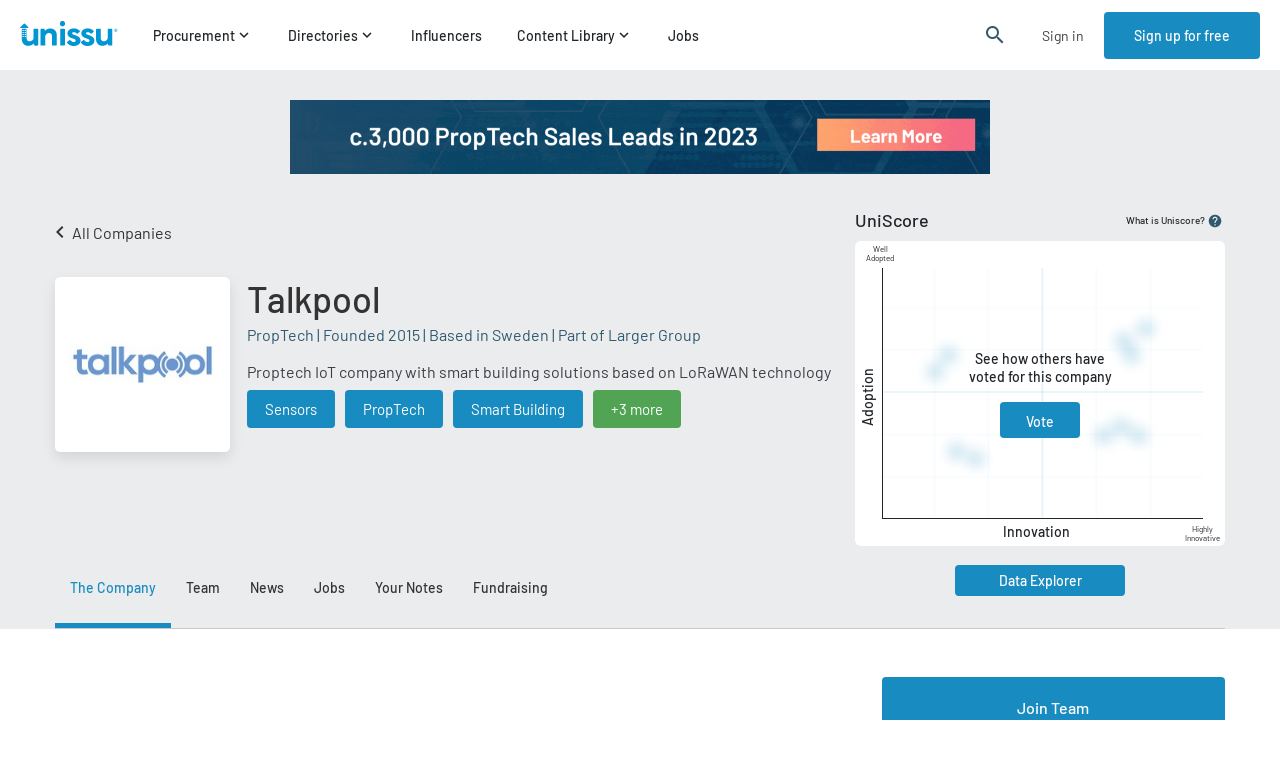

--- FILE ---
content_type: text/css
request_url: https://cdn.unissu.com/static/css/4657.ae4c2063.chunk.css
body_size: 3762
content:
.styles_footerWrapper__UUmUT{align-items:center;display:flex;flex-direction:column;padding-bottom:50px;padding-top:38px}.styles_footerWrapper__UUmUT.styles_withTopBorder__cc1t3{border-top:1px solid #e6eaee}@media screen and (max-width:1199px){.styles_footerWrapper__UUmUT{padding:45px 0 20px}}@media screen and (max-width:767px){.styles_footerWrapper__UUmUT{padding-bottom:0;padding-top:15px}}.styles_footerWrapper__UUmUT .styles_content__qQ3Uu{display:flex;justify-content:space-between}.styles_footerWrapper__UUmUT .styles_item__2nPOx{color:#3b3e43;font-size:14px;padding:10px 0}.styles_footerWrapper__UUmUT .styles_item__2nPOx.styles_title__-Kcs9{font-size:18px;font-weight:500;padding-bottom:0}.styles_footerWrapper__UUmUT .styles_item__2nPOx.styles_link__RVhtb{cursor:pointer}.styles_footerWrapper__UUmUT .styles_description__qLo5X{color:#656565;line-height:20px;max-width:270px;padding-left:50px}@media screen and (max-width:992px){.styles_footerWrapper__UUmUT .styles_description__qLo5X{display:none}}.styles_aboutUsContainer__bvha0{align-items:center;display:flex}@media screen and (max-width:767px){.styles_aboutUsContainer__bvha0{flex-wrap:wrap;margin-top:20px}}.styles_aboutUsContainer__bvha0 .styles_content__qQ3Uu{display:flex;flex-direction:column;justify-content:center;margin-left:50px}@media screen and (max-width:767px){.styles_aboutUsContainer__bvha0 .styles_content__qQ3Uu{flex-wrap:wrap;margin-left:0}}.styles_aboutUsContainer__bvha0 .styles_content__qQ3Uu .styles_aboutMenu__TeA\+-{padding-bottom:7px}.styles_aboutUsContainer__bvha0 .styles_content__qQ3Uu .styles_aboutMenu__TeA\+- .styles_row__yOHMB{display:flex;flex-wrap:wrap}.styles_aboutUsContainer__bvha0 .styles_content__qQ3Uu .styles_aboutMenu__TeA\+- .styles_row__yOHMB .styles_item__2nPOx{color:#3b3e43;font-size:14px;padding-left:0;padding-right:20px}@media screen and (max-width:767px){.styles_aboutUsContainer__bvha0 .styles_content__qQ3Uu .styles_aboutMenu__TeA\+- .styles_row__yOHMB .styles_item__2nPOx{padding-bottom:7px}}.styles_aboutUsContainer__bvha0 .styles_copyrightLabel__p6WQC{color:#30596e;font-size:12px}@media screen and (max-width:767px){.styles_aboutUsContainer__bvha0 .styles_copyrightLabel__p6WQC{padding-bottom:15px;width:100%}}.styles_resourceContainer__cYJDE{align-items:center;background-color:#f4f8fd;display:flex;height:80px;justify-content:center}.styles_resourceContainer__cYJDE .styles_row__yOHMB{display:flex;flex-wrap:wrap}.styles_resourceContainer__cYJDE .styles_row__yOHMB .styles_item__2nPOx{color:#188bc0;font-size:14px;margin-left:40px;margin-right:10px;padding-left:0}@media screen and (max-width:991px){.styles_resourceContainer__cYJDE .styles_row__yOHMB .styles_item__2nPOx{margin:5px 35px}.styles_resourceContainer__cYJDE .styles_row__yOHMB{justify-content:center;margin-top:10px}}.styles_resourceContainer__cYJDE .styles_title__-Kcs9{color:#3b3e43;font-size:18px;font-weight:500}@media screen and (max-width:991px){.styles_resourceContainer__cYJDE{flex-wrap:wrap;margin-top:20px;padding-bottom:100px;padding-top:20px}}.styles_unissuLogo__653wi{padding:10px 0}.styles_unissuLogo__653wi img{height:25px;padding:10px 0}.styles_button__2AfAZ,.styles_messageBtn__iVvwH{font-size:14px;font-weight:500;height:25px;padding:0 13px}.styles_messageIcon__zuGvD{align-items:center;background-color:#059db5;border-radius:4px;color:#fff;cursor:pointer;display:flex;font-size:20px;height:25px;justify-content:center;width:25px}.styles_container__kiW-l{box-sizing:border-box;max-width:600px;padding:0 10px 29px}.styles_container__kiW-l .styles_title__Kyz0f{font-size:18px;font-weight:500;line-height:21px;margin-bottom:15px}.styles_container__kiW-l .styles_description__V2fov{font-size:16px;font-weight:500;line-height:19px}.styles_container__kiW-l .styles_divider__MtDq6{border-top:1px solid #e6eaee;margin-bottom:18px;margin-top:24px}.styles_container__kiW-l .styles_point__kGDIm{font-size:16px;line-height:26px;margin-bottom:0}.styles_container__kiW-l .styles_point__kGDIm+.styles_point__kGDIm{margin-top:29px}.styles_container__kiW-l .styles_point__kGDIm .styles_icon__Rtly7{margin-right:12px}.styles_pointer__t-wS1{cursor:pointer;text-decoration:none}.styles_influencerBox__XBFq3{border-radius:6px;display:flex;padding:5px}.styles_influencerBox__XBFq3 .styles_avatar__I5CMD{border-radius:4px;height:85px;margin-right:15px;width:85px}.styles_influencerBox__XBFq3 .styles_avatar__I5CMD.styles_withShadow__qNtJ2{box-shadow:0 6px 14px 0 #0000001a}.styles_influencerBox__XBFq3 .styles_name__oLNie{color:#222;font-size:16px;font-weight:500;line-height:20px}.styles_influencerBox__XBFq3 .styles_occupation__PEcUP{color:#3b3e43;font-size:12px;line-height:16px;margin-bottom:6px;margin-top:7px;min-height:20px}.styles_influencerBox__XBFq3 .styles_links__EXLKC{display:flex}.styles_influencerBox__XBFq3 .styles_links__EXLKC .styles_connect__eqnb\+{margin-left:5px}.styles_placeholder__zZz\+A .styles_avatar__I5CMD{font-size:85px;line-height:85px}.styles_placeholder__zZz\+A .styles_name__oLNie{width:200px}.styles_maturityMatrixContainer__GpJaK{display:flex;flex-direction:column}.styles_maturityMatrixContainer__GpJaK .styles_titleRow__HU2fw{color:#212529;display:flex;justify-content:space-between;margin-bottom:10px}.styles_maturityMatrixContainer__GpJaK .styles_titleRow__HU2fw .styles_title__DBcV6{font-size:18px;font-weight:500;line-height:21px}.styles_maturityMatrixContainer__GpJaK .styles_titleRow__HU2fw .styles_explanationTrigger__k0sLK{align-items:center;cursor:pointer;display:flex;font-size:10px;font-weight:500;line-height:21px}.styles_maturityMatrixContainer__GpJaK .styles_titleRow__HU2fw .styles_explanationTrigger__k0sLK:after{background-position:50%;background:url(https://cdn.unissu.com/static/media/questionMark.2f323ea29624b50d05ee.svg);content:"";height:20px;width:20px}.styles_maturityMatrixContainer__GpJaK .styles_maturityMatrixBox__jpb8k{background-color:#fff;border-radius:6px;box-sizing:border-box;height:305px;padding:27px;position:relative;width:370px}@media screen and (max-width:375px){.styles_maturityMatrixContainer__GpJaK .styles_maturityMatrixBox__jpb8k{padding:27px 0;width:100%}}.styles_maturityMatrixContainer__GpJaK .styles_maturityMatrixBox__jpb8k .styles_agile__j\+iAV,.styles_maturityMatrixContainer__GpJaK .styles_maturityMatrixBox__jpb8k .styles_established__Yr7oU,.styles_maturityMatrixContainer__GpJaK .styles_maturityMatrixBox__jpb8k .styles_growth__67xMg,.styles_maturityMatrixContainer__GpJaK .styles_maturityMatrixBox__jpb8k .styles_investorBottomLabel__74kC2,.styles_maturityMatrixContainer__GpJaK .styles_maturityMatrixBox__jpb8k .styles_investorBottomRightLabel__L4xZv,.styles_maturityMatrixContainer__GpJaK .styles_maturityMatrixBox__jpb8k .styles_investorLeftLabel__H585R,.styles_maturityMatrixContainer__GpJaK .styles_maturityMatrixBox__jpb8k .styles_investorTopLeftLabel__e9qQG,.styles_maturityMatrixContainer__GpJaK .styles_maturityMatrixBox__jpb8k .styles_star__XZ1tt,.styles_maturityMatrixContainer__GpJaK .styles_maturityMatrixBox__jpb8k .styles_vendorBottomLabel__0W4sK,.styles_maturityMatrixContainer__GpJaK .styles_maturityMatrixBox__jpb8k .styles_vendorBottomRightLabel__7fOO2,.styles_maturityMatrixContainer__GpJaK .styles_maturityMatrixBox__jpb8k .styles_vendorLeftLabel__\+p0K7,.styles_maturityMatrixContainer__GpJaK .styles_maturityMatrixBox__jpb8k .styles_vendorTopLeftLabel__G5SXB{position:absolute}.styles_maturityMatrixContainer__GpJaK .styles_maturityMatrixBox__jpb8k .styles_investorBottomLabel__74kC2,.styles_maturityMatrixContainer__GpJaK .styles_maturityMatrixBox__jpb8k .styles_investorLeftLabel__H585R,.styles_maturityMatrixContainer__GpJaK .styles_maturityMatrixBox__jpb8k .styles_vendorBottomLabel__0W4sK,.styles_maturityMatrixContainer__GpJaK .styles_maturityMatrixBox__jpb8k .styles_vendorLeftLabel__\+p0K7{color:#212529;font-size:14px;font-weight:500;height:19px;line-height:16px}@media screen and (max-width:375px){.styles_maturityMatrixContainer__GpJaK .styles_maturityMatrixBox__jpb8k .styles_investorBottomLabel__74kC2,.styles_maturityMatrixContainer__GpJaK .styles_maturityMatrixBox__jpb8k .styles_investorLeftLabel__H585R,.styles_maturityMatrixContainer__GpJaK .styles_maturityMatrixBox__jpb8k .styles_vendorBottomLabel__0W4sK,.styles_maturityMatrixContainer__GpJaK .styles_maturityMatrixBox__jpb8k .styles_vendorLeftLabel__\+p0K7{display:none}}.styles_maturityMatrixContainer__GpJaK .styles_maturityMatrixBox__jpb8k .styles_investorBottomRightLabel__L4xZv,.styles_maturityMatrixContainer__GpJaK .styles_maturityMatrixBox__jpb8k .styles_investorTopLeftLabel__e9qQG,.styles_maturityMatrixContainer__GpJaK .styles_maturityMatrixBox__jpb8k .styles_vendorBottomRightLabel__7fOO2,.styles_maturityMatrixContainer__GpJaK .styles_maturityMatrixBox__jpb8k .styles_vendorTopLeftLabel__G5SXB{font-size:8px;line-height:9px;max-width:38px;text-align:center}.styles_maturityMatrixContainer__GpJaK .styles_maturityMatrixBox__jpb8k .styles_agile__j\+iAV,.styles_maturityMatrixContainer__GpJaK .styles_maturityMatrixBox__jpb8k .styles_established__Yr7oU,.styles_maturityMatrixContainer__GpJaK .styles_maturityMatrixBox__jpb8k .styles_growth__67xMg,.styles_maturityMatrixContainer__GpJaK .styles_maturityMatrixBox__jpb8k .styles_star__XZ1tt{color:#3b3e4366;font-size:16px;height:20px;line-height:19px}.styles_maturityMatrixContainer__GpJaK .styles_maturityMatrixBox__jpb8k .styles_vendorLeftLabel__\+p0K7{left:-15px;top:48%;transform:rotate(-90deg)}.styles_maturityMatrixContainer__GpJaK .styles_maturityMatrixBox__jpb8k .styles_vendorBottomLabel__0W4sK{bottom:3px;left:40%}.styles_maturityMatrixContainer__GpJaK .styles_maturityMatrixBox__jpb8k .styles_vendorTopLeftLabel__G5SXB{left:6px;top:4px}.styles_maturityMatrixContainer__GpJaK .styles_maturityMatrixBox__jpb8k .styles_vendorBottomRightLabel__7fOO2{bottom:3px;right:4px}.styles_maturityMatrixContainer__GpJaK .styles_maturityMatrixBox__jpb8k .styles_established__Yr7oU{left:59px;top:81px}@media screen and (max-width:375px){.styles_maturityMatrixContainer__GpJaK .styles_maturityMatrixBox__jpb8k .styles_established__Yr7oU{left:13%}}.styles_maturityMatrixContainer__GpJaK .styles_maturityMatrixBox__jpb8k .styles_investorLeftLabel__H585R{left:-69px;top:48%;transform:rotate(-90deg)}.styles_maturityMatrixContainer__GpJaK .styles_maturityMatrixBox__jpb8k .styles_investorBottomLabel__74kC2{bottom:3px;left:32%}.styles_maturityMatrixContainer__GpJaK .styles_maturityMatrixBox__jpb8k .styles_investorTopLeftLabel__e9qQG{left:10px;top:10px}.styles_maturityMatrixContainer__GpJaK .styles_maturityMatrixBox__jpb8k .styles_investorBottomRightLabel__L4xZv{bottom:10px;right:10px}.styles_maturityMatrixContainer__GpJaK .styles_maturityMatrixBox__jpb8k .styles_star__XZ1tt{right:92px;top:81px}@media screen and (max-width:375px){.styles_maturityMatrixContainer__GpJaK .styles_maturityMatrixBox__jpb8k .styles_star__XZ1tt{right:15%}}.styles_maturityMatrixContainer__GpJaK .styles_maturityMatrixBox__jpb8k .styles_agile__j\+iAV{bottom:82px;left:82px}@media screen and (max-width:375px){.styles_maturityMatrixContainer__GpJaK .styles_maturityMatrixBox__jpb8k .styles_agile__j\+iAV{left:17%}}.styles_maturityMatrixContainer__GpJaK .styles_maturityMatrixBox__jpb8k .styles_growth__67xMg{bottom:82px;right:81px}@media screen and (max-width:375px){.styles_maturityMatrixContainer__GpJaK .styles_maturityMatrixBox__jpb8k .styles_growth__67xMg{right:13%}}.styles_maturityMatrixContainer__GpJaK .styles_maturityMatrixBox__jpb8k .styles_loadingOverlay__IfPNf,.styles_maturityMatrixContainer__GpJaK .styles_maturityMatrixBox__jpb8k .styles_missingPointPromptWrapper__Y6GgG,.styles_maturityMatrixContainer__GpJaK .styles_maturityMatrixBox__jpb8k .styles_unavailableContent__E-Bkp{height:inherit;left:0;position:absolute;top:0;width:inherit}.styles_maturityMatrixContainer__GpJaK .styles_maturityMatrixBox__jpb8k .styles_loadingOverlay__IfPNf{displayt:flex;align-items:center;background-color:#ffffffe6;border-radius:6px;justify-content:center;z-index:4}.styles_maturityMatrixContainer__GpJaK .styles_maturityMatrixBox__jpb8k .styles_loadingOverlay__IfPNf .styles_loader__lWkpO{padding:initial}.styles_maturityMatrixContainer__GpJaK .styles_maturityMatrixBox__jpb8k .styles_unavailableContent__E-Bkp{align-items:center;background-color:#ffffffe6;border-radius:6px;box-sizing:border-box;display:flex;flex-direction:column;padding:35px 23px;z-index:5}.styles_maturityMatrixContainer__GpJaK .styles_maturityMatrixBox__jpb8k .styles_unavailableContent__E-Bkp .styles_lock__665gb{align-items:center;background-color:#fff;border-radius:50%;box-shadow:0 4px 8px 0 #0003;color:#212529;display:flex;height:42px;justify-content:center;margin-bottom:25px;width:42px}.styles_maturityMatrixContainer__GpJaK .styles_maturityMatrixBox__jpb8k .styles_unavailableContent__E-Bkp .styles_label__8yezP{font-size:16px;height:51px;line-height:24px;text-align:center}.styles_maturityMatrixContainer__GpJaK .styles_maturityMatrixBox__jpb8k .styles_unavailableContent__E-Bkp .styles_unavailableContentButton__b4CjR{font-size:16px;height:60px;margin-bottom:18px;margin-top:17px;width:220px}.styles_maturityMatrixContainer__GpJaK .styles_maturityMatrixBox__jpb8k .styles_unavailableContent__E-Bkp .styles_signInText__EGX3p{color:#30596e;font-size:10px;line-height:16px}.styles_maturityMatrixContainer__GpJaK .styles_maturityMatrixBox__jpb8k .styles_unavailableContent__E-Bkp .styles_signInText__EGX3p .styles_link__IiKRa{color:#188bc0;cursor:pointer}.styles_maturityMatrixContainer__GpJaK .styles_maturityMatrixBox__jpb8k .styles_missingPointPromptWrapper__Y6GgG{align-items:center;display:flex;justify-content:center;z-index:3}.styles_maturityMatrixContainer__GpJaK .styles_maturityMatrixBox__jpb8k .styles_missingPointPromptWrapper__Y6GgG .styles_missingPointPromptContainer__LNb1V{align-items:center;background:url(https://cdn.unissu.com/static/media/dots.5a5bd4b71f21bdaf3afb.png);background-position:50%;background-size:cover;display:flex;flex-direction:column;height:163px;justify-content:center;width:255px}.styles_maturityMatrixContainer__GpJaK .styles_maturityMatrixBox__jpb8k .styles_missingPointPromptWrapper__Y6GgG .styles_missingPointPromptContainer__LNb1V .styles_text__hYxCs{font-size:14px;font-weight:500;line-height:18px;max-width:156px;text-align:center}.styles_maturityMatrixContainer__GpJaK .styles_maturityMatrixBox__jpb8k .styles_missingPointPromptWrapper__Y6GgG .styles_missingPointPromptContainer__LNb1V .styles_button__D9sJ6{height:36px;margin-top:16px;padding:8px 0 4px;width:80px}.styles_maturityMatrixContainer__GpJaK .styles_maturityMatrixBox__jpb8k .styles_boxBordersContainer__9ysz6{background:url([data-uri]);background-position:50%;border-bottom:1px solid #212529;border-left:1px solid #212529;height:250px;position:absolute;width:320px;z-index:1}@media screen and (max-width:375px){.styles_maturityMatrixContainer__GpJaK .styles_maturityMatrixBox__jpb8k .styles_boxBordersContainer__9ysz6{width:100%}}.styles_maturityMatrixContainer__GpJaK .styles_maturityMatrixBox__jpb8k .styles_boxRatingsContainer__P7OfI{cursor:pointer;height:235px;margin-left:7.5px;margin-top:7.5px;position:relative;width:305px;z-index:2}@media screen and (max-width:375px){.styles_maturityMatrixContainer__GpJaK .styles_maturityMatrixBox__jpb8k .styles_boxRatingsContainer__P7OfI{width:100%}}.styles_maturityMatrixContainer__GpJaK .styles_maturityMatrixBox__jpb8k .styles_boxRatingsContainer__P7OfI .styles_rating__x6Of3{background-color:#188bc0;border-radius:50%;height:15px;opacity:.4;position:absolute;width:15px}.styles_maturityMatrixContainer__GpJaK .styles_maturityMatrixBox__jpb8k .styles_boxRatingsContainer__P7OfI .styles_rating__x6Of3.styles_myRating__eBzkz{background-color:#188bc0;opacity:1}.styles_maturityMatrixContainer__GpJaK .styles_maturityMatrixBox__jpb8k .styles_boxRatingsContainer__P7OfI .styles_rating__x6Of3.styles_myRating__eBzkz:after{background:#188bc033;border-radius:50%;content:"";filter:blur(20px);height:30px;left:-7.5px;position:absolute;top:-7.5px;width:30px}.styles_maturityMatrixContainer__GpJaK .styles_maturityMatrixBox__jpb8k .styles_boxRatingsContainer__P7OfI .styles_rating__x6Of3.styles_myRating__eBzkz.styles_cursorFollowerRating__lG3Q6{opacity:.2;position:absolute}.styles_maturityMatrixContainer__GpJaK .styles_maturityMatrixBox__jpb8k .styles_boxRatingsContainer__P7OfI .styles_rating__x6Of3.styles_average__HED1A{background:linear-gradient(280deg,#f56185,#fea76c);opacity:1;z-index:2}.styles_maturityMatrixContainer__GpJaK .styles_maturityMatrixBox__jpb8k .styles_boxRatingsContainer__P7OfI .styles_rating__x6Of3.styles_average__HED1A:hover:before,.styles_maturityMatrixContainer__GpJaK .styles_maturityMatrixBox__jpb8k .styles_boxRatingsContainer__P7OfI .styles_rating__x6Of3.styles_myRating__eBzkz:not(.styles_cursorFollowerRating__lG3Q6):hover:before{background-color:#f5f5f5;border-radius:6px;font-size:12px;font-weight:500;line-height:20px;padding:1px 12px;position:absolute;top:-28px;white-space:nowrap}.styles_maturityMatrixContainer__GpJaK .styles_maturityMatrixBox__jpb8k .styles_boxRatingsContainer__P7OfI .styles_rating__x6Of3.styles_average__HED1A:hover:before{content:"Average";left:-28px}.styles_maturityMatrixContainer__GpJaK .styles_maturityMatrixBox__jpb8k .styles_boxRatingsContainer__P7OfI .styles_rating__x6Of3.styles_myRating__eBzkz:hover:not(.styles_cursorFollowerRating__lG3Q6):before{content:"Your Score";left:-35px}.styles_maturityMatrixContainer__GpJaK .styles_toggle__QPxXh{align-items:center;display:flex;font-size:14px;justify-content:space-between;line-height:20px;margin-top:10px}@media screen and (max-width:991px){.styles_maturityMatrixContainer__GpJaK .styles_toggle__QPxXh{background-color:#fff;border:1px solid #e6eaee;border-radius:6px;box-sizing:border-box;max-width:none;padding:8px 40px}}.styles_maturityMatrixContainer__GpJaK .styles_analyticsButton__r1OnY{align-items:center;align-self:center;display:flex;height:31px;justify-content:center;margin-bottom:-75px;margin-top:19px;padding:initial;width:170px}@media screen and (max-width:991px){.styles_maturityMatrixContainer__GpJaK .styles_analyticsButton__r1OnY{margin-bottom:0}}
/*# sourceMappingURL=4657.ae4c2063.chunk.css.map*/

--- FILE ---
content_type: text/plain
request_url: https://d3hvr9ov8r44ah.cloudfront.net/media/vendors/logos/thumbnails/2/15488c6996024ac481455d2d43068053-90x90-89-True_CMBFZL9.png
body_size: 2373
content:
�PNG

   IHDR   Z   Z   8�A  	�IDATx���T��?�ٙ���/-�Z
ŵ�,P�FQPI��Ek��VkPc�P�h���j#ZK�&m��R��u�A)�凊b�SA�������3�;��5�6�~�����޽�|��{3(��9�6�ӂ�^hGx��v��^hGx��v��^hGx��v��^hGx��v��^hGx��v��^hGx��v��^hGx��vDB�6�Ӂ���DC�i��K��v@b�@�.HD]��	�|��D��E���J�E�}�>WL�{�S���v*�`)�����n�a�z��T�خ �ŗ"��`���)/� ����� U@�ޭ�: ���;��ăV�t�v��ƀ���S:@�Ti�`Rq�l��m����;�R@du�%mv�"� HÖm�hEDUU�� ��C������([;����Je�fe�q0���p�����d!rD@�p�PaΕ	h~^Y�Z	��a�D�醦F�j�{�w?Tu�*RH��ņ�	���ʣ+������
G�I��W���\~�p�8!�E`j��eY�2�?�r��&Za�WZ!H��=�W*�����ׂ���������{ 3&¨v�i��1e��?�\%�*�_�.�E,�� Yxq�r�}��V}}ļ��o}���2a4\��O� ]��߬;^8����
��=��y��k◔i����g
*�b�NB"��½�;[ص��2���`e�r��B�Dl\��yҵ�i�k�Q_�0,[`8�
�z�g��r�2k�p��B�j�)�TA:em������v ,x8�%j�ӈj<�>��	ȅPUw=�<�NI��T�_C��(Zj��t��|�ٺ�ش]I�mP-yN�6U��_W^��֦a�|n��g��u��g���i��b�a�j%��W�	O>�<���o����>.6�,~Z��`��0�,�V���6ٕ��֦���@N<��!CHU��qbshu���.�^��A����\mL|/e�˅��*�WmPZ[�kgk�*��(�Am�]�+��F�k-|N($��F 	���k��$��M�����);wA�(; �a�xa��Bx���� ���|o��W���cFí��u!��`�l�")��A�˾�7])�<S;
�vj�wd᭷�H��HAGgOd`�s��6(K������{��\��yL*q'�W�U6�@Ұ��{`�(h_i�<�N!��Xc��0�F
��K6��}���0�~�\9uV�uwD��69���/A�v&0!�-\1S9L���Sa�ދ;��.
yI��/9ifȆ���0.U�T�뻡e�r�`�S���K���2�o�>"Զ�t�5��I����	����J�v�5��eހ��[��O̿Q8j ,|BsE��D��]���<⫌��
��ױ��b�H���J��=M00��$`E�r�=[IU*��Z㎊��<�PU���8�4A�����i���U�TW�����;�ի��,�6ǰ�ww\gh����T~��Ȧ�nm��̅%��f��M/����P!�:Jع8��?�k�Ҁ	�X�0v�-i�*^0I�O����wޅ5[z�O�c��D�� ��l��#Cmݽ�%e�h<	�F	�!x�=^s��(}�В���V�\�|�B C���%̾H���/qH�����d����e�ܟG�i���FT��(��璨���^}�I8�2F�6�j�!�ͽ�����`s\[�^���v�)$���-J���Ӆdȼo��I�cO)O���o�6sq�3�<Z�@@"��;�}?�ބ�Z��o� :�`��Z(�� �����)T)b�.W��v)Pޠ�]0���g���!H�p��0�!xf�M��w���d��/��L��3���9x,Z��"�>Q �sg��RiذUi٬�y�]�hm�}�gJU�W�������G�yO3;�-��C��&L�]~�f����w���s�콎N�P�CxhYD�Ϋ��(|�8ؽ��Q��D؁�Uh#@�s���[�aC�|@? ��m���������Z>�kؾKKk�g
50�T��t$����B�Hzn����2v>�a����|�4�f��3n�\h.��.Hp�ta�w���� ̘$L�`��a��BH��'��mQ��@W�*Ѧ��� U�*�j�g�z�����4StH� ��C�l�p�Ć4G|�$�)ck��E�J��nN�*I��C���I�_Xd���e��\�./4혴���\	W��1�(�|�?��vtڗ��b(���g+��>j���z<ߋ��J���#9K�||���<����v�4ԊW��'a��?7p��hG��G;��/�#�Ў�B;��/�#�Ў�B;��/�#�Ў�B;��/�#�Ў�B;��/�#�Ў�B;��/�#�Ў�B;��/�#�Ў�B;�?�	��]ºd    IEND�B`�

--- FILE ---
content_type: text/plain
request_url: https://d3hvr9ov8r44ah.cloudfront.net/media/vendors/logos/thumbnails/485/f66214a84dda453a9de913fdc986fe55-90x90-89-True_vc6i7Zb.png
body_size: 8303
content:
�PNG

   IHDR   Z   Z   8�A   �IDATx�ݝy�\�u￧�����EF�f1��%D�,�3��H�%�3����2��>!yyy���<�󌱄F#�n'�4^�-�Ll�b;`	�f�0	I���V��G��Y4���L|>���}oU��=u�U��'��� PjwC~i��Q��jԝ�"������#Q=h L֊C)#�@�%����x��?��Ū�^�~[������Lr�*�f�p[o9�0��U=��Q���-�D=�>����d�7 �}��<������?�aV_���w[����A
��a 7}����I�Km�������� �5T��W��������A�Dz՛�R>�'��?2��)t���Z����<���p��b�ļ���OU��&c��w(��������*|�eeǋ���t[����ŧH.7�?#���ઊ�A$�{H	2H�bs��]e���M�q��g����],:�)8w���s��"�O�U�;wP��EA�]e������-���Q�H&R�L��`���J���+��4x������U<-oTd��L(wO���P\$tvzZo�)��yl���%oP��S��YD�%�U�7�r�Ӵ�YJ�q���`��h]6ODn��#�w��KD,��%{�>&�� Q��%/�Oo`��	?�xD��\�VMK&ˤ�f$�ɠE8��s���	�<d�4|<�UW�H�q=�Ȕ"6B��Y�ꍬ�H2��(� k _��$*|�(�^���d�<R��� �C$�ꡠG�9��<`�.�.3`̘�i�Qd�]0��^��_���2V�����u�|�l��l�)H��m�D�'�i�Q]9�ٗ�Ԉ�M�4C�f��و���6��\ ��}bׅ���*�(�6��ԯ������יҺ�"�;��M��C��EE��@W�kl�d��2��tDC���x�����p	��uURd�8<��#|�j�az�yd�� j�.y�H���9W�y<�j@��:}ɜ�ڎ��V��fx�&a��MJ_g:���������7L&)�2cTuDy�w�iR��5�zt�еE�u�B�
c�����8:Y�N�e��#PS1b�a�)Z�] ̽�t��:D.���$e�i,��n�����gԛXu��!��>hgjMK��b�{�����R� �k�2��Q�}��B˿���J���bX#��׺f��}���,&j�4"�����zG\���G���^��hT��Z��~�Q̮{�
g�&p��'e�O���BZ� ��T��}�]Q|�P�ws���g1�a��	`M�#�ݽz����9:y�h_o7x��s	�Ig��	d���f,�A�sr�hQn�ظW
Շh]v#,�A����f ]�{���||�0q����<��twJ��*���S|�jߏ32����$*t��'r�;�*&4ݪ�R�0M��p*��
���w�8�A��"��s���9T߄��3���ä�q96ߖY���lU�������j�w�eЌZM�Ͻ�tQ} d2��1)�(gH+������[��+���x��}Qs!pQ|L��j��l�������T��Y�X4<x�-��a�`���~���ݬ��y�Eiq	8�X��Ha�Jl�|��^��`������8,xor{<��K�Gs��X�^D �V�q.s}U���\��I�E�����O�o7g�:�FK��]��mo*ߞ@�.l�ꐸ�l�Sl?i@�~T{k�ᠱM�fX�u�x������ᯰ��3��7F���&�m��m�֥]D���-c_{G��Z���z�#�=�b�йH���7�/?����9=Ȏz��>٨�v�c�WY��mCWu��.m=��xy��-b㩤�
QCM_2.��[�`����y��5|h\��9�%U*���׆Fx����%��$�.72��DQs?�V!�N˲`�/E��;��=�}XJ���-�,_#.�&.��������&�=.X�ǔ��k#�v�ͷ]!i�'D��I�~LL%bpUG�x�I�B��m=�ҠK��P���d��g�LF=�}����﮺�W=_��i}�)�Lè-zw7J�]����'H��R�.f��{ik�^N��F�P��Ƹ�"x�U�3Xٱ�u���T4���0��od��2P�`{iŃ��}X��{R�q/-�����bY
L��c����2���b|� f��m��O�Tr�f*m=�ގ��O>K�3�X#)"���$�@i�U�/�CD���8��/s(�}4Y�g��WW�*&|��z�)�4x���fo'n��%�l>F=��T��j�g��krRZn��x��$�U�ie��~}�vӶ^�9Sy��X4�D�w�Y�(	.ݤi�N����5lCc5�FͥD�����za(������;�lQ���~�UV�;��;�f]y�'�|�*r�&�7��9�B���OR�
�K��G��"?�,,R�jt�5�&-�q!�n�-���#tzf�(�g	��U{#��},1B��%n8�\�6[�s󅟛$v�ZL�\�wMC������mx����9[EP����K�r�`=:�M��
��(L��Q�����"���!A����~�j�qz��5���Hi�u��cs��K���I+w�_M[�e�:���K���k�d�ZH0����7���N�l"��<L|*����p�b,8��{���H�Z�>��S �=�y��O�6��b�����R��3ڲ�;�_$.�O�_�D����h�?���4��PZ�S[o����'�yD�8�����Ci]�&�5���%D$"�7ۯ�W1�a������؈�m
 b?���%~Tf�J�n@l�:z��z�0�%eǶxo�= �Ӻ�24ڌ�g��7�ב@gX�EýV�[���ʑ��q��r�Db�����|�R��C�_����si��&�M�$ݕ7����\�˘�f����]��.#WK�������%@�W�������t��y��Օ��d���!@"*-��!ڇy/�����<��J�oqwǣ@��X/5G�4/��\�_��W��9��Qu��5�^�t�X��g����#�Q����[������Â�~�tc1ւxu�uJu6��UB#�껱�q��h�%�z숟�{���5ţ�}R�j��@���FQy@�,��~�M�����UWߨI�Kč9�r�\��b���-��Y��Kw)܄X����p2�����%iX��n��f����%�9��e(�yu��8�Yu�ľ}�-ݵ�TH#�����nА���z�45,�TZ��֫(��(�'g*��B����3I�Lt5�K�E��V!^�C�#6w�*��U����Y�R�.m�Z!&�Wae3�$�����(L��gOL|ҙ�u����U�I,x��S%j�e黏�V��3���u�	���	�;Wq$��;QLn��,��?�^����|�|��O���$I�Vы)-R��YVt����_�Ҳ"��,};\�Ou�!�n|����y�>Ѳ����	�N~i�%� �s)���N�#�S��#i��j��Dz+����[��,�D�spe�U&�(K[�5S��~�3k��Z����+\4�B�mg��� ;�ËO�w���@#6�7����H��)�g�H7a���[#����6�z&G9/o
���S�'ٝ�ʎ�HQL�ݢ�]���=��j��4s��y��m*~�I�����,��')Q�d�闵�+��y�v�B��͒�_������|���u�g�
kd-]���{T�|�&�v�I�U�в��hI�������^=)2���(g�����:�1��`b����>yN��X����6O����%ڷȁ���toc�WN�O����֣!�1�iZ��O�pYH|�9\�}(����^��D�{T���
��I�-G�{�K��^���E�T ���4�"��wM�����%T�ǻ�x�M_�����ך�?�ꅿ`vw<L�`��b�����efwǬ���D�1LWU���]�Pjw��aAE���b�b�c��] �u� x�CA;� f�~��טG��#�(�b�S"����0��ȑ|Iw�=���c��r��O����1Zo����3 ���6��g%)�(7�����%�������d3b��Ɛ$� ��ԌО���UD��b�;�ÏFc��Uk����%'E�߂���m��������e����l�%oh��"�#~�MӮt��C�<���޾[[�.�K3O���\���l^
����ҵ�*��M!���愭賛0�0Ġ�	 <�-��؂ѝ;������c"G�:�	�:sV��3��+�h~��&��6����+���JQ�oi]�.��I�;06�'�0���G�Y�8���&K��ν.��;���u�FQf@�пI�h��;ّ%�����z�E�NΘe�V��P2�h_I����3���kP��|��C:�?�����,�&w&�
ȑ�x*�+��
����P�� 2��3:���P��&KA�)��k��_�F�ѻ������	^	�e8@ẖ��as�Oj��M8
����������b����ݳ��;!��$���VAu�3N���5�XRDs�=���]r\�M<�bd�~)DL�JDjn?�Sp>Ŋ@
N,�X�a�5�(A�s��bE�A�� ?pD�I����&�))chCP� d�x��
�*�f �$���)�)�N§��B���:��<��o[�?�h�ߣ��DP��Q�L[��Ya�(bx2��c�8��C92��� ����uP�]0��2���ۃ�{��c���(�՘ؼ��������KD��R�D��yW��X|�O	���{�<5�<p�ޜ�F����w�I�Ԁ�Pޢd�|d�!�Aδ�7~,���V��s0�類�
��A�G��5j�=��~M�:AuW�^�|y�Y ���";i�
�'qU�X=6�ħ��;�gys2|YR��#��lV/HN_�b#�TSA9MT��H~�_U����^��z���7�z'�oa�3H�  �e�#��`̴,�ො,!�~RD���^*]����MňR{j[����"|
�kVw<8BkO��Շ�7��Q6gp���������,�h�~�c�IK(�S�5}13�n`N �:��%)�W�9k���[4uM�jj�>͋��l@e#�gX.�8�����Rծ�	4g���;����Xۑ0�;f��{�orz�:���ZB@x6B� 4���	�ZՓK�R�?�MCjCj _������!v:��@Έ�^��L���܅������6d;��_%����Mn ��#,������u1�aBQ�`D�0�q�4>Ru؜ŧ�ԥf���s7��K�Iwb��B����Q}�i�q��t��+^U1=�$���{�ǚ�gC��f��! 2FtD��Fy+�e,�^���|q����6KSQP}[�[�{Y��#�s�/���9y�H�/!fZV�,HW��H��=s�^�x�M\�Z tm1��C� # �<��;129�a���+���(�G�{)o�D�G�
F �����@Vv�l���H(M0�;T�G�皟����OR��u��ѿ ��U�u�"ր��} T�v�_jw���-]}ąf���(�Õ����s���FSk�6cwoF�����g+J	.y���OF�u�Z��D�q��l���|��,[���-F(�z6��o�U�k*Z�|�5��89�hh+�y��ron�ơ*��oB�%.@�՗Xӱ���1��Kp��k��\�x����>D��{42����h]�<bNb��k�ƫ�/�k��(f��`�]"�Lt"6�p�K|
��^���b� �j��9k�5��3'��SA��'OZNc��Y(u9�>P�EB���=wJZ�5q�x����7�� Ch�/e���qԀ��}J�yPu�!>����Ӛ*I�G�����4�aX�4�����rx�E ܹ`����k����2<P`)�o�uٷ��������>�*߷����c��D,i�y�C�œFb��cs��6��1��)�FF��~�5_�4�v$ʲ@������ގ&�X�`M�����R~�jU�m@��N��\�}I�4�n��2qȓYte?�zlΐT�T�(��S��ҵ_Rv���YJ��t���U�,�� ��/FM{�t���
kmA��s뵱|=��к���F�� l��dj��W��o�PQ$BMz��UB6��R@w�O�8�X�F��]7�����<[�r����45M��l]'��G.v�7�/����X%��9�^���˂��v������@r�X��m�=|�qà>�e��;�/��b�{I��1�SǑE�7�U���{V�/ٙ`�I8�ܔ��ǁ�Փת�?A<I(W�2�����ȿ������U<E��BR~�)G�J�>�X����o���W�h**�|�,³�.���`�G��:Q�d����i���.�9���(���t3��ר/��N��7��T�($��) ����'�^�к�y������ "*|�R���ǰָ:�h�{�'*sIB��+Q��	y�� ��������Ѱ��EK���I�e��S8dJ+P�#B�E���?U�?
WE<'(��B�@��?9*(Bى��?�F��0�6�[�껦�Y�ob�R�@u")�x�~7�OZu�w8R�p����]�D���"Q�b�g��v��ݍ�r��BV�r��'�P����8� v�(�6V]�J����kU��,W¼N�i�I0Y�i<�Xn'�<Y[��NO��9TWU�y?s��^g&�Eh������R�I����G��.�O=���lV�c:�b"Cڿ�Ǖn@��`0Н���6�H�A�UGx�H����r�f �Mdd��!�]��� N�P�w����.�ԃ�I��)�5��4��R�F���D����[®��P��9SAEs��Hw�8�҂HYU�э�]Q\:����P$�9��C&i���GAh��]��<\%�c��5'Ի��x:�E���l'�=����	����4ԓ8��ΰeͿ_�E�"Ʉ��񒈂A��^?+���u�0�;��)�j�.�D��L��X4L{8T�y{e��Ձ�1 ����42Z�nP�>R�E@��5?��kA4�����(�{�jX_�2���N\���ٱ/R�`8���p�N�nD9>$m�7�UU�����&�O�-G	|4۟i���cu$�o���}�^���(�z|o������CKO�$zd�A��g4$�z�2"��<� �Ed>�?9(�Iժ�o^D�l1�%���&�ՠ���|�h�_�������!�\Z޽��Y��{ao^ĽW߼��+�6ޞE���U�%�϶���c�����5�`�O�UF����v����՜3���ͫ"�>�������ͫj�eJ�4/����+Iv�oK��$�!h��#��Mٻ�Su�:��]� ��n�mtXm��D�"ҝ�W{��z����l���g4H�W�%-�q��mQ�=���;����p�y~<R�qE�nM��pɓ�\4���S}���/���2�ޟ���}�~�����Y�t<���%�d+67�!�7��&��_+����^�k��0��Vߦm�9b� r���D�d�>�^�r޺���x�޹��o�����|�6�C��w����`��S�&s�d�_7h���T�Xu�������B�;vJ\��՟�{���~�� �Xu�ZG�_r�4�F�o��{�Sxc���V���'��u/��jT�pvw�����:�|�� �S$����锩D��>�FC��R�ބ�A��3G���js�4���T���{%�ώ��6> :;=�����_R��W����`#T�7��oDR���Ć�ңv׹�v����q�7q�t��j���@���؁�:ވgf��Ȋ,&i�	un�|x�J6�j������yD�#�S&}���IT�zʋ�nG}'�7�1{�i(w�("W�z)Q~Zv�����Q���ws�������ÎBm]�f�L��#�����P���R/��B
�HG�7�*|��)�ë� �M�BB���ٓ���I/�kƞH����^���v!�~�?�*w#�]����um� ��|�aдd2��������� r:�1�x`����z�R�Ay���h�p�K+ �#�NT���9d�/(��_��w������X|bO6Ɯ���"���D�3��8�NUA˨�@�%�Y<D��^x�|nC8"d�`��B�3+NU�    IEND�B`�

--- FILE ---
content_type: text/plain
request_url: https://d3hvr9ov8r44ah.cloudfront.net/media/vendors/logos/thumbnails/479/543731b9da324c3eaa6f450289d4f585-90x90-89-True.png
body_size: 4424
content:
�PNG

   IHDR   Z   Z   8�A  yIDATx��{�]�u�k�������c�1&� T��T%�`+����TbbZ*ZEc���RZ�6i�ڍ$R�	���)�c���c�x���s���{��x^wfl<�tg�=��s�����^k�}��
��V�K��xDt�οW��e+:U痑w'�ՕI=�OjzVD3fI�VQZ�fq�x�Q��S2�HJ��
Eu��焓�(zOQ�O�����;��;�T���7`o|}�N
]����id��X-�J`�a	�<<-��D WU��J�������(}=�q���~�����(���Mrbб�3��!:)�F��M���*\!�uNX�FY"Y�ecr�Wޣ(
��TN�_���%��0I����!Gv:�#x�gy��O��|��ԋ��ݮ�Z�<����p�בf�� ��A�U�T��|��,�C@R��@ٯ�O���ƀ��)@]�E%[�'���sʭ.�2 -Q�R'�&�釢H����I�e���x���=r0«j�X0��nW�6� ��+����"4h�"��6zv�Z��d��}��x�
{�V�_�qT�z76����m���c�˒���8��=L�R�ͳO��ǿ"�@�!fp���I������m�Z��4p��1�e�����Y��4>�;^��}�t�EJN�Mk��H��~����� �
�%�%��E�����d�Cz	%�]G����wm��z�K�=q�D|."�,)_䀏�L�=�Ju�5NO��!Ѭo�� �39B|,�.��֐�a������HdOX�:vH4�]��.�aY��m)-J���'u[���H�/bfq��4�%�B�m�8BJ󄮑�)�H��Ӛ*Q��8�����/\�k���5!z��e���1��6�l�����Z����ExI GT���TxI�|�wB���X�dH@3����\�f��,�j�i���X�6#����1�x��U~.�-gfp:x	�~j�+;��%�*V=��5Fk�|�5Ѐ�3C�h�4ĻFG�|N��
��67=�3�I�E�3�1xI#���u�����٬��z����{��ED��������i~D�^�B����Ay����%�s�g�~iD��CD�=���|TK3��8!����G4k�=`��X6J!�I���q�~c� Y�Kh����sև6����@ �RNቤ��(�e#6�7J���U��G�̅P!6T�/����&�S���]�֥PD�����%D�A�g'Fb�WH]��g�y-�q^<X��:���X/�ͲE
����(7��(żx����D�!�#X��\�� nX
΂��A6�+x�g��~W��D�`v�������.�,��ϾL]��Q,\2>�
n]����+�����d	x��F~
#xǬ b��K��V�H�2;�&���)��yp�j��
h�V��4��X���o�
^:�샖�m�0̟��
� Rl�#�u8Ŕ !8��[2k��"��Z��|�\����p5������!�u�kgƛ|L��`i�B:c��ڂ���`oZ����_����������߼����	Æ�,`�X� ���)�<.Uќ�?\w�^h�+�Fm$��!�o��c�L0A	I*,���@1�a��`�3ʢ������/�gn��o2��y���FpI3��!�V�@��A`�5X賴�i>��H�����V��W�Ǭ2�h*7b�P��|{t 5A��=�ֶ.��� JJ�@ә��
��#��_>?��H.[p��ć�h��Ё��m�TQh�<-[t�D+���7�/��"\�
v��jhJ���O����ܱ�}O�c�UW��Dh�$��h��i�ě(���R��mP4�m{"�y~�p�B�Ȣ8�U#BC�@�D����L�:��D�������-���ȍŬ8Ҋ;����;֌�s����i�X:��M�)Q�UK;xb=ܶ��ZM�b!!6V� \É����ZM
��Z˿m��h�{0�Ν ��y��Ŗ=Q$�&=RC���7��+G���u'���E�u�f�N ;M` �mZ_\Gt� 9���}�`V_�@h��V'�zvv��.8��αl�4��`s,D�B"��iH��-k����T�������<���:��7�ѝy;�� 3�C�[/�@b� !z��fI?�rĪ��
��$2P�ؒ�}���$�#�P�%�"[k ٔe� ���N��Z�ZU�h���
|��.�����|W�hU߃��}�H}��8�tñ�_i�h ��X�*S�[�w2Ģ���:��׏)��h��~��e��z�8�{,�	��֞	,��0gY�C}���f��aM�qP�r��j.Գ�����g/����]w����N���'��~��+���4�o����صs�Gey�uc=�~v��b:�����ZR�㧫�J�9���R�F2A)��g �,���fX�fĮ�k����S5^r�ɍ(G��@�X�6��(�V*����6��͛���MpqL�e����Vh͜z̤{J��)-�	�,&���6��G~��A'�&z��R,Z��I���V�/�oĮj��C�d�B��%�f��h��Ģ=�ɸ��؊H-�K���u����̵�n��)�6�DE4��$�?R��C	�
���U��..��/��6g���&�/���Y*�y	HR���{L�1'9iO?T"Þz�N�ഃ�.���%���r5,N/E�L�NK9���EG��LܞE�d�/���6�SCr��u0^�i�i\�DTYt*M������x��rb]@7���>Q������T7L=�J��!N�ПQz!N�;O7�;��$^C
��H.�JҾV6m�pt��I��B�x��ށ��#��}"�œ<���L��k���M6�Nєs-=s3�ALtG�t����rO��ث�i��eͦ�2���]֑0��o�<�+O���}\e��B���*�J����{>&��`�f�ouZ�2�D+J x�gu��l���uŒ7�yӲl�]�҆p�u��D�H�H�+��oá~;]F���P���j�.��~���!vw~���@��X���`��l�BL=Q�,��_���_��y�C�d��ɦ2Ѣ��!P���"��b���r�<��K 5��3i��ߔ�\�~�MAٸW��s�X�J޲|�%�ו�#�ֹ�^��O�5(� ��o�����,�J=�Z���ژ2�Ժ󏟌��
iIwUr�j��m�WB�1"&g7���)�)Аc�0&z�b���h��s~+��W_��P��)�t�X�t�ѐ4���O�&���x�� l�@l.�-R v0n�c$$y�����x����q# ^e�Dl� �<9��b��k��H�P�و�u��K���$ �`LP���^�P�@'��tw�[m�\�+�8�Cx�R��J�����?,��ʉ�]�HA��b�g,z<D�G ճ�^\ Ѐ�u���X`aw�y���,P���ކ�J�a^���%�|�������n���)4���xj�m
<�t��`����4��ePno���/����'���38�H28y�+����y�-�l�u���Ѐ�I!��|� �6T��)��'@�v�f�r��e��f�2�Hr~�g�6�Y�"��7�A�(o"|M�%�k☙5�6<Dtp��Xf�]��;�*�Q�!i$`zc��P� y���=���7Y�𑟪�ǧI�����M:@�Pc��9���H�>��G�lS�㡶U��"��M�/��C��R(���A(��� ϶���(�%F�M�&�vu��ʑ�$��EvK�9L��S�k$���(Pn߿M�lENG2���*&��>y�"7i����
X琏�D�4h�jm䶎��7�+`,y�����5�_�7]��P��nE��� Ҁ�"�x���y`�$�X�U��nP�]�K�E�"�۝�P�f��xV<�u��1tջ�`�V�,i�M��ǵ-P�Q�.�eh�z�8�V{	ի�9�bK����ߞH���
p�'!��`������V2@	�f�M�,<���&��v��'ɋ�<���&�%�5���]��u�=���Y>&­
�EX!��!g�"$ͺ�ɫ�S��������Zy�	�c��>5�p�Y�k�x.�k��8.WX��d�˘�Ƞ���g)T�Wn����R�=(�D�%�T�e�v���|M���G��V�p�СU��)��B�s%Vj��(�K,SX �"4�Ȉc�� 5l����� 
���ݩ{:��8�X�5�U��b��r��@o�`�a�T�M�VJ��h��92
Y�î�)�PtJ?�^z�gG�����%n�l��������a�9E�� �$Xΰ�^��|��#v(�xk��»    IEND�B`�

--- FILE ---
content_type: text/plain
request_url: https://d3hvr9ov8r44ah.cloudfront.net/media/vendors/logos/thumbnails/640/8fa8f2b68e4544c18239520bcfd5d446-90x90-89-True.png
body_size: 5713
content:
�PNG

   IHDR   Z   Z   8�A  �IDATx��[�]Wy��Z{�K�ӧo�ZR�ں��2�����(Xؖ+/.R�B���x��q�Ԥ�ʄbf*�L(�(���g���l0�,�vK�Ԩ�R_���g_�Z��9:ݒe�1����9��>k��_����w�G�s�%���Z�	�Wd	�&��M�%��$K@7I��n�,�$Y�I�t�d	�&��M�%��$K@7I��n�,�$Y�I,�.'�G��?��(�2�^q�E���pX
�X�9���"R��A`N@)��`;��kA)���ā��ljH2� A��E\�_��P��PU�t��q��^0)�,e 8a�<W�(1�rV�CP(T*ā ƒu@������C�A���L���cSD4y	8�00;�x�0U���r�izȲ,��]�l.�ӓ+�&��
�TN�,~3[A��
�8��U�łC�,G'GMR���d2C_X"o5���j3��D:��\��z�ӝ�rC�2�T�C�#ՂB���3�&��B��@+R%�L��A�F�D�fz�ߤ��I!��(r׷t�����:�}�6n��/WB�ՊD9r�Ew���s`�(�x͎�003���Ns�<�s��82;J'*�Z��	�0&��ȦR'w���+����K$�`����L��6�9o.���a��te�����$O��yqfE�P�ImL(�m�m|j�f�fJ̤�ꄧF��o�����u|�����)�@��7_�:�����q8%�N8���o_e�\�;��t��ӛ��A�z��X�����E�B���f��7��<u�9�}����̆L�]}�	��ۂ4k���&�Cӟ''�*��C!v¡��t���yez��*����V���[>�'W�sCkY�8,��Y6�������x%���� 6�g�C�j�㭻̛���#MZ�C��!(%�r�,�㈃S�yqld��
Ե��X���Lc-�p � �9x�)J�u�Gf�y�2���,'g'/j�s���xN�$��|�,%^��N�p�<˯/����q�V�������.F�C� �jrŏ&6d۹���0��*�s�g���йj񻳎���Y:�|W,�#����}���I��s�*KF+�_��/���R;����\���:p�5����rs��D"� ��l�7�Y
�6�$eP��F��\i�� ����S����0��ibR�\��rm|q�6�Ȥ�l�Qh4���CY��9��X>����V^Ow6K�-�I�`�l���s 8�3q��v�dQL��d%"I?��73��ʐd�EV�r8|�h�"@!Na��΁5�T|b�a�w�&vt�Da��h�g�3>;���l�D��I���@;���F����a��rQ	@B!��CiqXq�(��ʏ��
4(!d��"#��h�S�4�'*3h+8g��U�n�,Z�4�b�6�<��Naj	�OM[��q؋�UT���QU'�	���}%�lH�g)�A��
957S55��6+���ڄS�@�R��X����F�m,��[;����z�Z���*q�gtR��ʉϳ4A���x��Ib��9P��Pk�J��Y�'����8_l�aY6�C�������$1epU�a�"���/�3��&1	�� ��)58\ .P�j@������-�$X&�2��A�R��1X�������q�"�+�Z4�pZ��219�Y�R8�ګ���:�V�����897	�JY�.j��E;�{��KK�%��AI���(+(|`�����r��YR���^K����52�� �W��\,���eQ�@d���[�G�,E�aKk�/� Z�8�z�Sg�cX,R",A�'����!�5��8�u��O���%MZU5h�&��aEX�YA6U�
�Y�T|�M�������HR���:T�G��7�$��Q��l�F��w���k�P���-�4Z+�\�=�8�L>Gm��V�R��(_�I]5����"�u�8�O���3$.!
&$�c�u�i��p�zTX+7C���T���B;�fϐ���0�x��2�[�,���b��L���!E����S|鍟r!�qN��c+��t�O+�Ͷzn�}/��Vʛ!�w�NH�eE��8��:����6%o�e��!�%#�Ŋ�I%&58�Ȉ&D����U*�VD����4bu��==���iA�sx��hv�vQZP���AK�c�e��fֵtrC��窝8*X���!~4v�]|�km��,��0��h�q��l��d���;z|>ZR5�wK5i͋�@���:���ݼy�8��EV�۩`8of	�"o�Pg<wa�/<ˑ��Ð�y�{+;{W�1�F�h.�� ZѓoaU����䮖���EYo�Sq�V�fD��ｓj^8u�u@[6GGR��
k���c|��!�w�b{P▎��2Y�҈��z�_��G�c��d�L��3s7�<S�M�`�pMIin_���0��^
η�h0�Zr[j��M��W���k1��+����7�����J4�1lhicu����,�t�#F�@�����
[��e*�`Uʮ�|�c5}:�U���@/n�]Ӂ��;A0��«�$�oz�Jٰ�� ��;�B��B`E8D	ʊ��8L�O�&�?�V��U�hQ�O�m���J��ȭJ�Rʪ�*�:�б1,���|�{=�d;�Π�,�d|�J!9$��F+!p�,����{Wn&��ݻ��R�Z�_!�̺C����(�%U A ����i~=7���Ͼ���!t�k�i���f #_yq��1pw�Zn�^��>��͎�e�VaDc���m	[�&G��6�u$��9���������������o�b4J��@�}�Z!���Ѿ�� �;��C�l�@Y���)�lDw�,X_�v�
�q�TiNU�x}�,C�3A��t��J��2��c
.��P�7��J�!�լ����C�n�	�
���@<�XLy���9�mm��v��x���*���`����|�5�Fl�9,ON�lg�\(�*��BT�d:MA�pWW��A��L��9T��)�r֗�ԥsz�9��Z��w�rE���r�'����֏�Ep�m<��6�_�ob�m��1�@kD�lC@�"q����b�O�g�J(�9:�<��D,�'��g'���sh�}��V���7MSt������g>�k��s���ۚ�x���ֿ�i�""~A4��!�ǤV1q��B)�qձm5�㬯��Z�%�-��z:��Հj�Wm�J)�1�{�槵�S��q}I��!"�1W�8cL}��5�k�i��alk-A�ì�y�u}���]I���]_�C�z%B�$APG��?/ƚy� W�+D��������7εv�vL_c t�@_�M�Vۀ�V����}��Έ�s�/|�.w~���$��$4n�;�+�8���aΜ9C�X�P �}6�SR�2[.S,�v�u LLN011Q/I��MMM���˪U��i��EG�a||�0Y�|9k׮��Ԋ�^�j/tFq��c�r��� �����+W���[��I�0<<LE�r9�4%�����C��J�J�B�X�g ���8w�\]��4������ΫV��b�9�;���ټy3�\�~�k��1@��Mlݺ� 8r�+�/g�u�0΃��_��'�|�;w�$���1o����z�<�E�c��ʾ���(�ٸa#�����{�n~���ǚ�C����y{�s��)6���R(p��!�l�>H>�'MӺ�۷o/��"7�t��?�����5�p��������;�ip�\�p����s��1��n���sU _Ѝ����ݻw���C6������:Ċ�|�`ٲe,�^����n�ZJ�mmm9rc���g���%MS������.zﹹ9�����?�9�>�(7�|3q��y�R���?t��{1���� ��o���}{�Z�믿��� i����!�֭czz�Ç���Ooo�<&Q(x�������[y�?s�w���!�W�����>t�O|�ttt�{���E�u�����_?�lY�l���.�o�@�P����1==MjL�v�Z[i+����ukױ|�r V�ZE�$�X���G��|.Ǌ+(���O�!�X�����Q~��_2;S������6 v�����[����5��^j��PdYg�EgV5eZk���^y��z��$q̮�~�n�� ��Z�X,Rjm�*p�m-|�Yh�돠s�4I��1u��Rtttx&PYPXc1��穵�d��y�"B{G<��#���g��-�!A̣�AR*�������?�����qhG;�l��q��4MS��F#5�o-��VFGF�/��|�;�!�c��*��AZ������#��GDD�>�����n�J{Jd���ɓ�E&.\ �"���ioo�����|�����<x��_~��{������gE���9G[[�v��g�ᥗ^��_�2�?�<=���7yP���@%�"�ڵъ����Q.�ٻw/A��)I��N�n���e~����㸨%I���&I�~�)���|�k_�'� �z ���w�}|�K_�[n��ٳ|��_���<���չ,x�ܹs'_��W���ۉ�}������o��~�*�z0����BΎs������s�}{x����7��\��%�N�k��ה�h$��#��V/�����A�T��!�Ͳ�S{X�j�_=����Ȫ�J������ٺu+�?�8�����Dq��kX�~}ݦ����;>�ַ��O<�/������7�}���,�+~��R��1������) |{�~�~;ąȄ�w�E��z�]��5��_�����[
d�Y>���1Q�Y@E����b�
nx��l��g�u��_���x��g>{����059���8k���[���~���o篾�UN�<�ѣG�馛�L�`>\ËCބ��<�b
�����ikk�������(a�;1�V' �h�� ��}��c�d2?~�����f�8q���ug�Rh��C;v�	2���o��?���� ���;{b�H{[�%Qa͏4�퍳���-�we��,{����>�9�:��D��z�_��b�����I��1s����5��I�%1��8��������y��'������੧���}��qN�枏}�����{��������6��Y������Ӭ]��n�a���8"Nb�4�U;JkL
�8�\�Zo�f��,����_~�lٺ�re�z�]�эΧ��Z��� �b���y�b���Q
�aΣTSSS�:����~�s|�{ߥP(P���c�شi7n�'��m��Ν;9|�0�N�������!n��6v��M{{{�M�7�������K��7�Akk+SSS,�Yƽ{�e���uGk�app�0����n#IS�����_O@�>}�0����C6�����>H���
�>��8Mh�r�k����5�LLL033S����B�Pj,"�"����Z[�j�R� ��줳�s^^.�9s�sssu����G�X�?]�$O��233S��������r� ���dzz�ttt����d|�wbb�����ƴ��Ӻ 0�8&IZZZ��|4\̰]L�^� � X�};��0y��&�k�Vc_Bٸ4�y��ݕƺ\��]z�/;�e&[�鍴pa�rδ��JiN�@�n̅��[�����N�X�HU���,��c�d	�&��M�%��$K@7I��n�,�$Y�I�t�d	�&��M�%��$K@7I��n�,�$Y�I��ƪ�3]�    IEND�B`�

--- FILE ---
content_type: text/plain
request_url: https://d3hvr9ov8r44ah.cloudfront.net/media/vendors/logos/thumbnails/186/80e081deaf1d47e299e60b564916c66d-90x90-89-True_xsyVc00.png
body_size: 4085
content:
�PNG

   IHDR   Z   Z   8�A  lIDATx��{�\U��?���3=���Ce�u_%V�V�%���Z�U�
H �A�yd�|�"I�+I�vq$Pj�n�
	���(�P���kf���s~�ǽ�3�L&ӓ����USIz������=��9�*�zͥ��x���F�����k�:���F�����k�:���F�����k�:���F�����k�:���FzM@��9�d��AA)�RjԿ��҈vΡ�"�`y�z�~?J)��Sy�ץ��s�5�\��/��_���=�����uSu�ץ�tr>�c��=<�د9�o��/q���8p�e��o��>aЕH�����]��%��N�X����}�_e����⾗�Б�N� M�@~�EK;���'ikm�>N����N9�$6o\�)����c�T���B�=:�;���^Rm����,c���֙l��f��b�Ø7N?�;���,��d��{I�7�j�&��$���{� �`���g�ql�jУ _�ͮ={ioI��cXZ�I^��
��`�l��
tr6�g��=<��״�5�`B߷����ā/q�ط� ��;��7���,Le�*RU'zd
����G�T*EP���Z������WX�����=J1\���A멃-�!���'a[ZO��	��<���۳���A9�MHA�Ӟj橧��{w�0� ΂���)�~�?;���d�9A�/�}P(��gH���	�w\�Ð�,Y��c{����� ������X,Nߡ4��9�t�" �s(m(��,���꼔������I���v���[).�'���[G�d`G���E����ma{�	�qA���pY��x��T�?���<��t�sf��[���i��kQ��о��vΣ�� q7@��
�~L�����ٟl�޶��i�w����󱥡�aW ��[s������S�m�;��6��;��	�2���,��b��O�jk�"���PLL�N��3��|���H��b�y_|�|�e���6&�X�xq�̪/1���M�eș�[)ܾ�9I �<��#?�o�|\!���.�l����_�zd'�N�D�����W4��nôed
����G�x���6�HŌgHg���Y�����R)��cb1�/<K�s�C/@29��ZC�D)�LK��<7��������w`7vO6(�A �=$�F>x-]���	x,E������q&5�(4�"v��Yx3�O]6f�j}�����{~N|��1�y�t&��n�}�K��2b�^�55��+�S֡	�B?�ޫ|zwxc�a��Ɛ����N��2�(��(��H�t���_;�`<Ϯ@�����k���`�Y�Ҁ�؀�M���au�@�,��tt���߄e��I/Fr:��g�#�uD$?C~�����J6b5b|��>��J|(KvՕ>�;L��>����ߧ���D���9�(A�[B���x�!ҫ�ƀ]������Џ܏nkFq�@+D,Vy���-'}����b�R�eaYݞ�R�IJ� ��2��Yl��zZ[[p���b���l�����$��#�՘�R�Rc-=ߧq�9�!*΢tɛ��%�OJǐl�si�܀n�lJ��}���b:5:�G*��0b	��0�}��E_akF��/-�bϞ�a�w��1d���9{o!� @{1�/>K��r��pM�QvqL9��%�
���^Na�0j?�|��ۗOz���\�KMG��)}k���lD����]���Qm)d���<֍���q��_!���h�	�9'J)���;zص��0�}���ꥵf``���un���hi���9�W\I���d#ʖ �����r���ZhZ��g�&s��Nb�	���T��E�`����������g�1�W΃Gw�h���VO�<��9!0�G�0@|��Hͽ4]�}�^�ev�z��Ӧ��Pf2�Z;
�"�������6Ґ��EC��ˤ}���˸�ftF��r�3���hdh �_�}�cȎ�01��
D�8z�v�� Q����,|�hcP��ho�`b}�J'��x@)�ƻash1����{����*j��/&�b|�U���_��IhO��6b:�(g�U��	݈��TW�$�_Fݻ׈R(�Ƅۋ&\@�%�܆���; �c���'�V(����,�!����ɰ|$���vҽ�f��h�M�LUJ)� �Y�j9���|l`<�6�D�ހ��=�ɕآ4�5� jR�.íi>�5J U����� ��tڙ���Fl�_ge���t�����a�>��V���QZc������&>u��A��Õ���n�{6�L�65�

-rB�C)�SXcѢ'և1��=�\����ˌ�;��|87�2,����Y��$�(���E�/��2X)R(�nՊQ�Ek2���޽�6-��?�?i�$8�LZ���،�D���.�咋粪���b�fr�N|�64ěY޽���)��8�r���+1_�?{h
"�O,�!�L��Q�a?(������u#�C"��Z@Ѧͨ�x3+V�̎V��s����ܵ�����T�u%Q��O3��ٴ���،7����{��t��&M�$Z+D\h�UQJ�\@�ϳn�r.�D4A�={s7���ѩiG�;�9o�
��f(��^Z��E|ƛ����p�Ⱦh.k�:(2�����$�=ġ�&ody�zx�g���v�*���g#�ZI�3�2��x�l�V�yL�p�T��3}�ޞ�08�Ǎ��j$!l'o榕!l��p" ���b���e�K�Si#Z���;��Ve6�c��ٴ�قecA�	����t���Ɔf���R��L\Ji,�/�����\�8r՚��=���X�tdT�=Q)[� -Ela�4����G��L�Rղ�x��g��0�w�o� ; '��6�IVu^O��A(���\�)��NP*r����Te��m~/�K��!z�UU�@E�-Q��L�s��!$�P�PU(�*��x�9���A��B�*��ʰ?w�\z���`!Z��.�w��tK��k�U�U��HG����`Ӈ�ϫ��(�SpBc�7h��4}u�w��a�R�Dk6��?�,��nśy�1=���Tw�rd_Ȫ�$��UTIs*�h�R�L?K���y_�Z�e���v�Jb�8?w(��ʺ�XY���}��Z�n�-�}�}���D{�V�����D�m���D�g�0���&��N�q&�1	L�cٳ��!zV��D#�xd8�ˤY��*��wi%��|�"\��*�^�6�de3��
2���h? ,�o�����E>Z�?H��
���j�+�X���16V�$8�,Z�l#~D12M*����E���z�
Y�ƨ C�J�V�t������y�b�8��_R*� {�
2s(�D=�w4�>%瓸��`x�T��/��3I�n���B�� �k4FD��g�Z�|���X�t�:2�[�}#C�A,�� E�'����f�l�<�t��]}���ʾ��kzI�+���"6J�����7�J�y��"�����A�#�>���;z�9�lm��>ֲ]H>����u��eu��N� :����Z}͉FTTA��(c �a�⫸��/N�\�H�܃�{��p!�*��P��$��|���.�"y����6�>D��r��	lj&(!6�1����Gj�]��(���	��y�������I���h���,[|%Wϻ<��̤����
W�J?�-����4\�m�>r���~��+���}��8�%�r�(�z�5w�"���S� DD���Y�������=g}D6��~BrN�Y���%�~l��?u��2�m�}��rG�kӆ��^�?.�+��8I�?~��a����è�s"�2�"�0�o��q���{[~X��M�E���x��ny�N���;��\���W����a��R8x0��@��)���}�Y���3*瞧����|�XG�w���Y�-��������(�o:����)ï%��|�5�ٹ�ڑ͈�O�^��H��pY��J*'=�D�7�2�F]��z}���?Pt�T]#�A�Hu�5Rt�T]#�A�Hu�5Rt�T]#�A�Hu�5Rt�T]#�A�Hu�5Rt�T]#�A�Hu�5Rt�T]#�A�H��a�rj{�    IEND�B`�

--- FILE ---
content_type: text/plain
request_url: https://d3hvr9ov8r44ah.cloudfront.net/media/vendors/logos/thumbnails/7515/076c2c57c72549c7b127df5845bc86c3-180x180-89-True_sGvjVR8.jpeg
body_size: 3848
content:
���� JFIF      �� pExif  MM *           >       F(       �i       N       �      �    �      ��      ��� C 		�� C

��  � �" ��           	
�� �   } !1AQa"q2���#B��R��$3br�	
%&'()*456789:CDEFGHIJSTUVWXYZcdefghijstuvwxyz���������������������������������������������������������������������������        	
�� �  w !1AQaq"2�B����	#3R�br�
$4�%�&'()*56789:CDEFGHIJSTUVWXYZcdefghijstuvwxyz��������������������������������������������������������������������������   ? ���(��(��(��(��(��(��(��(��(��(��(��(��(��(��(��(��(��(��(��(��(��(��(��(��(��(��(��(��(��(��(��(��(��(��(��(��(��(��(��(��(��(��(��(��(��(��(��(��4�ě�Q}Y�_ZԬ��*}KQ�X-m�|��$"���|��F��O�<o�~���`��P�C�rF�Wv,UN]�{\��⣇��}�}@���у+�A��������3��M���kiola��"M��~�:�]��5�/C���W����N<ɜ('�z�a\�0�iϑ��i��+Bq�M}��+�| n���i��i��g�?�mj�?�v�ggwy�[,��m"�e
@8*B@�XLDZN_&%���jkO2�şA�m:��}:k�w1�,r*m���5�� R��o�&���W�>��o9w�v�ۺb�OڟR��<��OM��7n��ǖFpp{W<?�ӏ�����z�|a��q������>�.��8��u����v�:����N��Y̱�E}�]����o�<� ��� _�� ���������[]*�h�;��v���p�0ܸ�ң���u���� #������Z��6�!��V=6�O.��@$nz���y�8�'�< �:��m��%0��r�q��R7��
����������S�e����|a��ב�����<��"�\ƺ��=:-�g���)��C��3�#�)��֦ҜZ�t�Nz�I��,�?Ľc�<�k]>+o	�#$�W,#(���d���l�k����ԡ%��~"�ZU�Q\� ĭKW�����r8n5�"-inλ�7����A�=H�o�?-�gg%��+i�Y��q�g�q�<��P��%E�KE���x*��ݝ��x���̾N��A�d@��.=v�$~5���V�&�t����+�(����`�Dp��un�`��R�rW�:�F�ZXOtT��&��8�8�+�~�\���ѡ�.mHo2IՀ�� ����d7�/� �k&� p��?����[o��� AZ��a�U�V�5�V��ˉ�R��/G��}9EW�w��3�b���tI��a14��YA�3�j���?������[���r�*�	f�����U��j��Tt�����^�GZj������yY�8:\���|�WJ��G׿��Č���P�=��W��8��~=��o��>�h�E���鰖�F���� c����}$wtV�@��d 2���j?�|���|^��V�Q�]�op�� ,�c�	���u`kի:�'�J	��?�|]*p�8GH����� 4Q���u�+̐�,`�)��5�<1��;č��M�F�ζ�rTc��{������u�5�2�YNA��q����O���vR��M�1N�r�ۊ��c>��V;[�7u��ahS��g���/�M����?����� &��5� �)�� ������ �-N�i���_�R���(��������?DU�K�<��[x�K��]���y�|������\?࿁/|y�	|A���i�9{�d'u���@}?�G�{rz/�5[�Z��t�3.�:��
�0���0z��籯^��>!�]����<�.��e���V��q����9�m�S�S�&���+_��֩:p��2��ep|4��8�ԣTD
R  �+�>x/U�֨l-�~�ed7�<��ü�U�,�}��=z��s� $���� ��o�H���;�KC��!��x�.q��Y�;��\�J�)en�?�7��o��
��	�;�_&������/.�R�g��W��謧���W�i:μ��:��O��7q��x�v ����E}m�-_O��y�=R�-��]��q�`;����O��Hb��e�L�8WVK�_�)�1�?�k��k�)��\��iԌ}
Tgg���;�N�W�dl�͗��/n�jS�� X��f�m�h�qɣT���,v����O�U�zi�U��r@� 뚖+?�j����8��^���k3	�s�ғ�W�\E,A<O�1Y#u�#��ƺ(a�V���d�������Z�)�k��l�H���x� I��6��OB��2����a�*T����x��/����>'hM�����~��At�k�ޘu9ǰ5O�<O��wľ(�R�+�K��ǁq<�
��d�G������9������Jz�J�^~�Щ�8��ɦ��[���7���M$� B_���>!�ח���������a�K4��ў��zdq�t_�`�r}gC�g������"��:�� H#�y�[��.�c���h"%���BpeFERG�
������:������$'�de*�|��dן���㽜6�IwGe&x^yo���+���_uw��_�z��(���Ŝ�!�Ϡ�#�$t�s?����[o��� AZg��c<�)ԮP*�E���YB�����,� �U�� �	�������yz��vg-)�N�7F� 4}9EWǟH�_�M�;Kk�.X��앑VS��2s���A����E���^t**�z�:��Vٟ5x{���;R���R���N���+����a]�ƿ�wZ�'�<6a[ˌ5ݜ��e|cz7@Ǹ<���h�����UUI��}NH��T�և����-A�M���on~_-o�B�>�+CW�#��m6��۹w��$��ؠ����O��V�;�^�_-�u3Y]ZM���o�?�^����������3r�&U�NQҜ>�������� �?��� '�)�����N���W:��(��i.o������4��ު�#Ϳg/���K}z�-���5Y�M��޹�_�t�@Լ5����ZH~BH�I�c�}�^�E(fU�^U���],)RT��g�����x��i�x��-�}V42����|�0� )�[����O���~)�s��4�^4Z��b�F<g��qӭz��e��=�H!�V���c�.N�N�h>�$��NC�D*H���kե��,���I>m�}L4jc=��շ�yP�k�+S�H.t��	½��O�.J���_/ ��;�M�Xd\��+����n+ڰ(�
��&v�m�맖P��w~���T#�&��څĚ7�4o�{[�Q��H�	!^VD ����<{���9��n�֕g����]�۩�R ���8�h�I� ��k���iL?j���8���_�1X�U���)~�g��ֆA>}[�6���?����~����xcJ�l�}�]\��!U��I��:���h2�O�����oi�}��ϐ�T��q��G|��k:u���Ϧ�6�qkr�%��0�lmm��㴴�8 �B�jP��t�B�"��O�{����Q�^g��n�����<c�[�Z>���emвN"����O��}g�|0����Ʃop�N<�J�8�{�ߐ��(����Tl�o��2y]�K����v��=�b�i������ �g(@�Fp�=�y� �o�>/�׏����68-R�X���7!�=�{��}e��ϽΉ`�7���(���:��(��(��(��(��(��(��(��(��(��(��(��(��(��(��(��(��(��(��(��(��(��(��(��(��(��(��(��(��(��(��(��(��(��(��(��(��(��(��(��(��(��(��(��(��(��(��(��(��(��(��(��(��(��(��(��(��(��(��(��(���